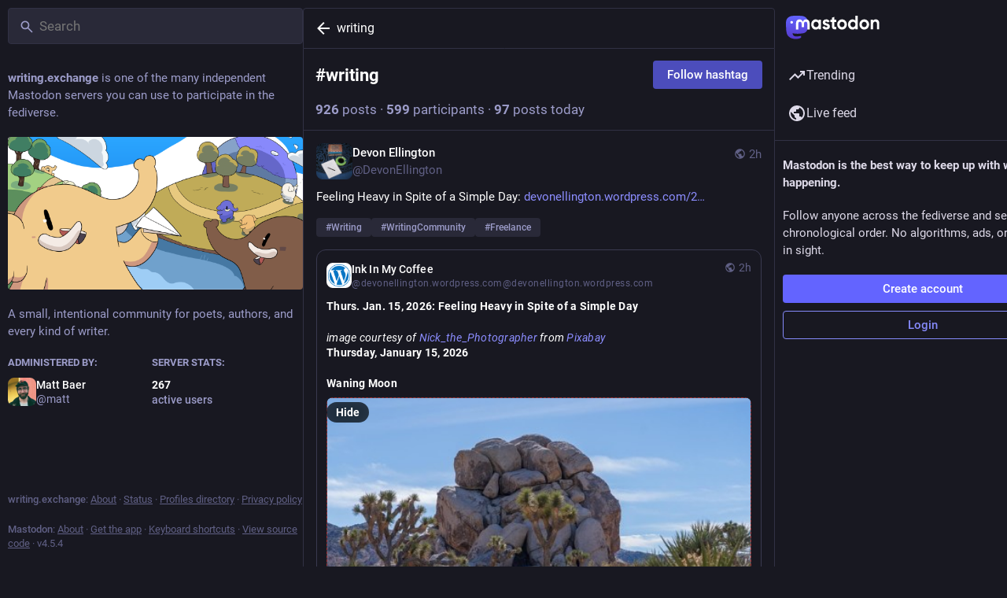

--- FILE ---
content_type: text/css; charset=utf-8
request_url: https://writing.exchange/css/custom-b3c784b0.css
body_size: 796
content:
/* indicate media without a description
initial code by Paul (https://linernotes.club/@balrogboogie), expanded upon by FiXato (https://contact.fixato.org)
related discussions: https://dragonscave.space/@Mayana/106443499687608116.
Feel free to reuse it; it's public domain (https://linernotes.club/@balrogboogie/106681622019395866) */
.media-gallery__item-thumbnail img:not([alt]),
.audio-player__canvas:not([title]),
.video-player video:not([title]), 
.media-gallery__gifv video:not([title])
 {
    border: 1px dashed rgba(255, 0, 0, 0.5);
    box-sizing: border-box;
}

@media screen and (min-width: 630px) {
.ui > .columns-area .column, .ui > .columns-area .drawer, .columns-area__panels__pane.columns-area__panels__pane--compositional, .columns-area__panels__pane__inner {
  width: 33vw;
  max-width: 375px;
  min-width: 330px;
}
.compose-panel {
  width: 100%;
}
}
.compose-form__buttons-wrapper {
  background: white !important;
}
textarea.autosuggest-textarea__textarea {
  min-height: 150px !important;
  line-height: 1.4;
}
article p {
  line-height: 1.4;
}
.closed-registrations-message {
    font-size: 1.25em !important;
    line-height: 1.4 !important;
}

.compose-form__publish-button-wrapper button {
  text-indent: -9999px;
  line-height: 0; /* Collapse the original line */
}

.compose-form__publish-button-wrapper button:after {
  content:'Tooot'; 
  text-indent: 0;
  display: block;
  line-height: initial; /* New content takes up original line height */
}

